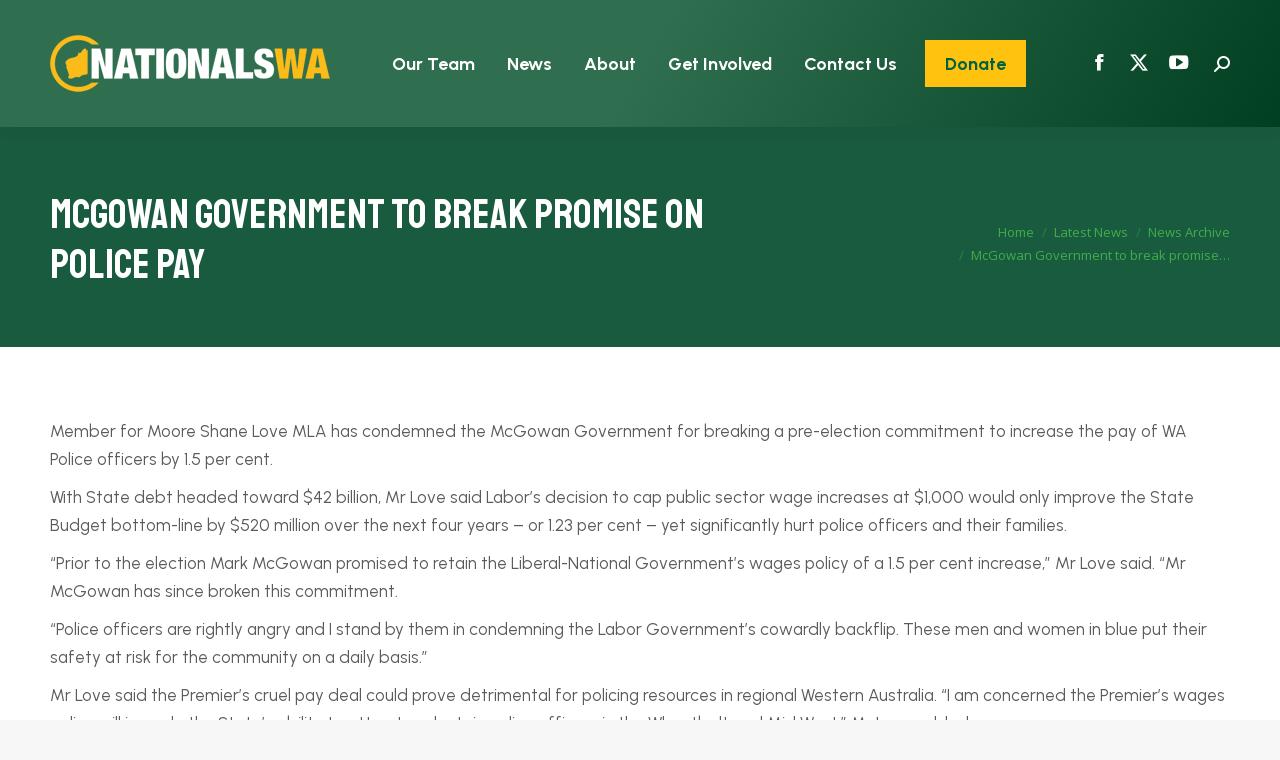

--- FILE ---
content_type: text/css
request_url: https://www.nationalswa.com/wp-content/themes/dt-the7-child/style.css?ver=14.0.1.1
body_size: 4848
content:
/*
Theme Name: the7dtchild
Author: Dream-Theme
Author URI: http://dream-theme.com/
Description: The7 is perfectly scalable, performance and SEO optimized, responsive, retina ready multipurpose WordPress theme. It will fit every site – big or small. From huge corporate portals to studio or personal sites – The7 will become a great foundation for your next project!
Version: 1.0.0
License: This WordPress theme is comprised of two parts: (1) The PHP code and integrated HTML are licensed under the GPL license as is WordPress itself.  You will find a copy of the license text in the same directory as this text file. Or you can read it here: http://wordpress.org/about/gpl/ (2) All other parts of the theme including, but not limited to the CSS code, images, and design are licensed according to the license purchased. Read about licensing details here: http://themeforest.net/licenses/regular_extended
Template: dt-the7
*/

body .masthead:not(.mixed-header) {
background: linear-gradient(120deg, #2f6e4e, #2f6e4e, #003f20);
}

body blockquote, body blockquote:not(.wp-block-quote) {
	font-weight:normal;
	font-size:26px;
	line-height:36px;
}
body .searchform input[type="text"], body .mini-search .search-icon i{
	color:#333333;
}
/* -- Donate button in header -- */
li.menu-item-1146 a {
background-color:#ffc20e;
	padding:0px 20px;
	margin:40px 12px;
}
li.menu-item-1146 a:hover {
background-color:#ffffff;
}
.show-phantom li.menu-item-1146 a {
	margin:30px 12px;	
}
body #phantom .main-nav > li.menu-item-1146.act:not(.wpml-ls-item) > a .menu-text {
color:#016241;	
}
body #phantom .main-nav > li.menu-item-1146:not(.wpml-ls-item) > a .menu-text {
color:#016241;	
}
.top-header .main-nav li.menu-item-1146 a .menu-item-text .menu-text  {
	color:#016241;	
}
.top-header .main-nav li.menu-item-1146 a:hover .menu-item-text .menu-text {
color: #41ad49;
	}
#phantom .l-to-r-line > li > a > span {
	padding:7px 0;
}
/* ---- homepage rows ---- */
#newsRow {
	background:url(/wp-content/uploads/2019/04/camelbkgd.jpg) no-repeat center center;
	background-size:cover;
	padding-bottom:50px;
}
.homeFeatureBoxes {
	padding:40px;
	background-color:#258c45;
	min-height:230px;
}
.homeFeatureBoxes h3 {
	color:#ffffff;
	text-transform:uppercase;
	font-size:32px;
	font-family:'Staatliches', Arial, helvetica, sans-serif;
	font-weight:400;
}
.homeFeatureBoxes a {
	display:inline-block;
	background-color:#ffc20e;
	padding:6px 15px 9px 15px;
	color:#00704a;
	text-decoration:none;
	font-family:'open sans condensed', Arial, helvetica, sans-serif;
	font-size:18px;
	font-weight:bold;
	margin:10px 0;
}
.homeFeatureBoxes a:hover {
background: linear-gradient(120deg, #ffc20e, #fff200);	
}
.homeFeatureBoxes .vc_column-inner {
  margin-top: 70px;
}


#teamBox {
	background:url(/wp-content/uploads/2025/10/team-25.jpg) no-repeat top right;
	background-size: cover;
	min-height:270px;
}
#eventsBox {
	background:url(/wp-content/uploads/2019/04/comingevents.jpg) no-repeat top right;
	background-size: cover;
}
#policyBox {
	background:url(/wp-content/uploads/2019/04/policydevelopment.jpg) no-repeat top right;
	background-size: cover;
	min-height:270px;
}
#supportBox {
	background:url(/wp-content/uploads/2019/04/showyoursupport.jpg) no-repeat top right;
	background-size: cover;
	min-height:270px;
}
#subscribeRow {
	background-color:#2f6e4e;
	padding:50px;
	color:#ffffff;
}
#subscribeRow h1 {
	color:#ffffff;
	font-size:45px;
}

#bottom-bar .baseNav a, #bottom-bar .baseNav {
	color:#006241;
	font-family:'Urbanist', Arial, Helvetica, sans-serif;
	font-size:20px;
	font-weight:800;
	
}

/* horizontal gravity mailchimp subscribe form */
body  .gform_wrapper #gform_1 .top_label div.ginput_container input {
background-color: transparent;
border: 1px solid white;
	color:white;
	padding: 4px 12px;
	}
.gform_wrapper #gform_1 .gform_body {
	width:80%;
	text-align:center;
}
body .gform_wrapper #gform_1 .gform_footer {
	width:19%;
	float:right;
		margin-top:-74px;
}
body #gform_1 input#gform_submit_button_1 {
	width:100%;
	color:#006141;
	font-family: 'open sans condensed', Arial, helvetica, sans-serif;
font-size: 18px;
font-weight: bold;
	background-color:#ffc20e;
}
body #gform_1 input#gform_submit_button_1:hover {
	color:#ffffff;
	background-color:#41ad49;
}
#gform_1 input::-webkit-input-placeholder {
    color: #ffffff;
	opacity:1!important;
}
#gform_1 input:-moz-placeholder {
    /* FF 4-18 */
    color: #ffffff;
	opacity:1!important;
}
#gform_1 input::-moz-placeholder {
    /* FF 19+ */
    color: #ffffff;
	opacity:1!important;
}
#gform_1 input:-ms-input-placeholder {
    /* IE 10+ */
    color: #ffffff;
	opacity:1!important;
}
#gform_confirmation_message_1 {
    padding: 30px 0 20px 0;
}

/* widget area subscribe form */
#gform_3 li {
	margin:0;
}

#gform_3 input {
	margin:5px 0 0 0;
}
#gform_3 .gform_footer {
	margin:0;
}
#gform_submit_button_3 {
	color:#006141;
}
/* -- general styles ---*/
h2 {
	/* border-bottom: 1px solid #ccc; */
	padding-top:0.7em;
}
h4 {
	padding-top:1em;
}
body.home h2 {
	border-bottom:0;
}
h3 {
	padding:15px 0 0 0;
	color:#777777;
	
}
h3.entry-title {
	font-size:28px;
	line-height:normal;
}
hr { 
	border: 0; height: 0; border-top: 1px solid rgba(0, 0, 0, 0.1); border-bottom: 1px solid rgba(255, 255, 255, 0.3); 
}
body blockquote:not(.shortcode-blockquote) {
	background-color:transparent;
}
a, a:hover {
	color:#026441;
}
a.anchor {
    display: block;
    position: relative;
    top: -250px;
    visibility: hidden;
}
.featured-content {
	padding: 70px 0 50px 0;
	background:url(/wp-content/uploads/2019/05/sheepbkgd.jpg) no-repeat top center;
	background-size:cover;
	color:white;
	line-height:2.5em;
	margin-bottom:70px;
}
.featured-content h1 {
	font-size:28px;
	line-height:normal;
	color:white;
}
.featured-content h2 {
	color:white;
}
.featured-content h3 {
	color:white;
}

#weBelieve {
	background:url(/wp-content/uploads/2019/06/Telstra_GSM_and_NextG_tower.jpg) bottom center no-repeat;
	background-size:cover;
}
#weBelieveRow {
	background-color:#eaeaea;
}
#weBelieveRow h3 {
	padding:0;
	margin-top:-10px;
}

#main .wpb_single_image .vc_single_image-wrapper.vc_box_shadow_border_circle {
box-shadow: 2px 3px 9px rgba(0,0,0,0.3);
}


.wamap {
	background:url(/wp-content/uploads/2019/05/western-australia.png) no-repeat center center;
	background-size:contain;
}


#phantom .main-nav > li.act:not(.wpml-ls-item) > a .menu-text {

    color: #ffc20e;

}

.australia-background {
	background:url(/wp-content/uploads/2015/09/australia2.png) no-repeat center center;
	background-size:contain;
}
.green-box {
	background-color:#176f4d;
	padding:30px;
	color:white;
}
.green-box a {color:white;}

#volunteerCol {
		background-size:cover;
	background-image:url(/wp-content/uploads/2019/05/volunteer_background.jpg);
	background-position:bottom center;
}

.title-bar-with-links {
	background-color:#1a5a3e;
	height:220px;
	color:white;
	margin-top:-70px;
	margin-bottom:70px;
}

.title-bar-with-links h1 {
	color:white;
	font: normal 800 39px / 51px "Open Sans", Helvetica, Arial, Verdana, sans-serif;
	padding-top:55px;
	text-transform: uppercase;
}
.title-bar-with-links a  {
color:white;
	text-transform: uppercase;
	text-decoration: none;
}
.title-bar-with-links a:hover {
	text-decoration:underline;
}
.title-bar-with-links p {
		padding-top:15px;
}
/*---- team section -------*/
.teamPages h1 {
	font-size:27px;
	line-height:34px;
}

.teamPages h3 {
	font-size:20px;
	line-height:normal;
}
.natsSocial {
	float:left;
}
.teamPages .wpb_content_element {
	margin-bottom:0;
}
.teamPages .teamLeftCol {
	text-align:center;
}
.teamPages .supportMemberButton{
display:block;
	background: linear-gradient(120deg, #006141, #41ad49);
	color:#ffffff;
padding: 10px 20px;
margin: 20px 0;
width: 350px;
box-sizing: border-box;
text-decoration: none;
text-align: center;
font-weight: bold;
font-family: 'open sans condensed', arial, helvetica, sans-serif;
font-size: 18px;
	
}
/* ************ donate page ******************* */ 
.gform_wrapper #gform_7 span.gform_description {
	font-size:24px;
	font-weight:700;
	text-align:center;
	max-width:570px;
	margin:0 auto;
	padding: 0 0 40px 0;
}


#gform_wrapper_7 {
	background: linear-gradient(120deg, #006141, #41ad49);
padding: 30px;
color: white;
}

input#input_7_15, input#input_7_9 {
	color:#ffffff;
	font-weight:bold;
	padding: 0;
    font-size: 1.5em;
}
/* progress steps */
.gform_wrapper #gform_7 .gf_step span.gf_step_number {display:none;}

.gform_wrapper .gf_page_steps {text-align:center;}

#gf_step_7_1::after, #gf_step_7_2::after, #gf_step_7_3::after {
    content: " ---------";
}
.gform_wrapper #gform_7 .gf_step {
	margin:16px 5px;
}
#gf_page_steps_7 {
	border-bottom:0;
}

#gform_7 .gf_step_active .gf_step_label {
	background:white;
	border-radius:10px;
	padding:5px 12px;
	color:#006241;
	font-weight:700;
	text-transform:uppercase;
}

#gform_7 .gf_step_label {
	background: rgba(255,255,255,0.2);
	color:#ffffff;
	font-weight:700;
	text-transform:uppercase;
	border-radius:10px;
	padding:5px 12px;

}
.gform_wrapper .gf_step {
	opacity:1;
}

/* big price buttons - specifically targets gform number 7 */

.ginput_price {
    display: none;
}

.gfp_big_button .gfield_radio li input[type=radio] {
    display:none;
}
.gform_wrapper #gform_7 .gfield_radio li {
	width:31%;
	display:inline-block;
	margin-right:1.5%;
}

.gform_wrapper .gfp_big_button .gfield_radio li label {
    max-width: 300px;
    width: 100%;
    margin: 0px auto;
    padding: 15px 30px;
    float: none;
    background: rgba(255,255,255,0.1);
    color: #fff;
    letter-spacing: 0.09375rem;
    -webkit-border-radius: 3px;
    -moz-border-radius: 3px;
    -ms-border-radius: 3px;
    -o-border-radius: 3px;
    border-radius: 3px;
    display: block;
    -webkit-transition: background-color 300ms ease-out;
    -moz-transition: background-color 300ms ease-out;
    transition: background-color 300ms ease-out;
    -webkit-appearance: none;
    cursor: pointer;
    line-height: 1;
    position: relative;
    text-decoration: none;
    text-align: center;
	 font-family: Open Sans, sans-serif;
    font-size: 24px;
	font-weight:600;
    box-sizing: border-box;
	border:1px solid #ffffff;
}




.gform_wrapper .gfp_big_button .gfield_radio li label:hover {
     background: rgba(255,255,255,0.4);
}
/* move form sublabels closer to inputs */
.gform_legacy_markup_wrapper .field_sublabel_below .ginput_complex.ginput_container label:not(#input_8_31_1_label) {
	margin:-10px 0 0 0; padding-bottom:10px;
}


/* other box */

.gform_wrapper .top_label .donateOtherAmount label.gfield_label {display:none;}

#page .donateOtherAmount input {
	/* background: url(/wp-content/uploads/2018/09/dollarsign.png) no-repeat center left transparent; */
	/* background-position: 10px;*/
background:transparent;
	border: 1px solid white;
border-radius: 4px;
padding: 9px 15px;
height: 50px;
margin-top: -14px;
box-sizing:border-box;
	color:#ffffff;
	font-size:22px;
}

/* next previous and submit buttons */
#gform_7 input.gform_next_button {
background: white;
color: #006241;
font-weight: 700;
font-size: 24px;
width: 45%;
padding: 15px;
border-radius: 4px;
	box-sizing:border-box;
}
#gform_7 input.gform_next_button:hover {
	background: linear-gradient(-90deg, #fdc400, #ffed00, #fdc400);
    color: #006241;
}

#gform_7 input.gform_previous_button {
background:transparent;
color: white;
font-weight: 700;
font-size: 24px;
width: 25%;
padding: 15px;
border-radius: 4px;
	box-sizing:border-box;
	border:1px solid #ffffff;
}
#gform_7 input.gform_previous_button:hover {
	background: linear-gradient(-90deg, #fdc400, #ffed00, #fdc400);
    color: #023e73;
	border:1px solid transparent;
}

#page #gform_7 input.gform_button {
	background: white;
color: #008bd1;
font-weight: 700;
font-size: 24px;
width: 45%;
padding: 20px;
border-radius: 4px;
	box-sizing:border-box;
	border: 1px solid white;

}
#page #gform_7 input.gform_button:hover {
		background: linear-gradient(-90deg, #fdc400, #ffed00, #fdc400);
    color: #023e73;

} 

/* other misc donate form styles */ 
#gform_7 .ginput_complex label {
	color:rgba(255,255,255,0.9)
}
#main .gform_wrapper #gform_7 span.ginput_total {
	color:#ffffff;
	font-size:24px;
	font-weight:700;
}
#donateImageCol {
	background-size:cover;
	background-image:url(/wp-content/uploads/2018/09/donatewynnumimage.jpg);
}

#gform_7 ::-webkit-input-placeholder { /* Chrome/Opera/Safari */
  color: white;
}
#gform_7 ::-moz-placeholder { /* Firefox 19+ */
  color: white;
}
#gform_7 :-ms-input-placeholder { /* IE 10+ */
  color: white;
}
#gform_7 :-moz-placeholder { /* Firefox 18- */
  color: white;
}

#gform_confirmation_message_7 {
	color:#006241;
	padding: 0px 0px 40px 40px;
	font-size:24px;
	font-weight:700;
}
#gform_confirmation_message_7 h1 {

	margin:0;
}


a.natsButton {
	padding:12px 35px;
	text-align:center;
	color:#ffffff;
background: linear-gradient(120deg, #006141, #41ad49);
	display:inline-block;
	text-transform:uppercase;
	margin:15px 15px 15px 0;
	border-radius:3px;
	text-decoration:none;
	font-weight:800;
	font-size:20px;
}
a.natsButton:hover {
	background:#ffd200;
		color:#016241;	
}



/* donate form consent styles */
.gform_wrapper .description_above .gfield_description.gfield_consent_description {
	padding:10px;
}
.gform_wrapper .gfield_consent_description {
	max-height: inherit;
overflow-y: inherit;
	font-size:inherit;
}

/* Albany Votes styles */
#quoteBox {
	overflow:auto;
	background-color:#eaeaea;
	font-size:20px;
	font-style:italic;
	padding:30px;
	line-height:1.6em;
}
#quoteBox .quoteAuthor {
	font-size:13px;
	line-height:normal;
	font-style:normal;
}
#quoteBox img.h34 {
	background:url(/wp-content/uploads/2020/06/hs4573.png) top left no-repeat;
}
img.m425 {
	background:url(/wp-content/uploads/2020/06/ms543.png) top left no-repeat;
}


#moreInfoRow {
	background-position: top right;
	background-repeat: no-repeat;
	background-size: cover;
	min-height: 320px;
	color:#ffffff;
	margin-bottom:-30px;
}
#moreInfoRow h2, #moreInfoRow a {
	color:#ffffff;
}
a.anchor {
	display: block;
	position: relative;
	top: -120px;
	visibility: hidden;
}

#anchorLinksBox {
	
}
#anchorLinksBox a {
	text-decoration:none;
	display:block;
	border-bottom: 1px solid #00624150;
	font-weight:bold;
}
#anchorLinksBox a:hover {
	color:#37a148;
	border-bottom:1px solid #37a14890;
}
.albanyPhoto {
	float: right;
	margin: 0 0 15px 15px;
	font-size: 12px;
	font-style: italic;
	text-align: center;
	width: 273px;
	line-height: normal;
}

#BlackText{
	color: #000000;
}

#BlackText h3{
	color: #000000;
}

.GreenLineTitle{
	background-color: #00704a;
}

.GreenLineTitle h3{
	color: #ffffff;
}

.GreenLineTitle .wpb_content_element {
	margin-bottom:10px;
}

#main .gform_wrapper .gform_footer input[type="submit"] {
	color:#ffffff;
}
a.greenButton {
	background-color:#41ad49;
	color:#ffffff;
	display:inline-block;
	padding:7px 15px;
	text-transform:uppercase;
	font-weight:bold;
}
.sidebar-content .widget:not(.widget_icl_lang_sel_widget) a.greenButton:not(.elementor-button) {
color:#ffffff;	
}
a.greenButton:hover {
	background-color:#ffd200;
}

/* hide dates on policy discussion sidebar */
#presscore-blog-posts-2 time {
	display:none;
}
#presscore-blog-posts-2 .post-content {
	line-height:50px;
}
#presscore-blog-posts-2 .post-content a {
	line-height:normal;
}

/*  2020 team page   */



.waTeamRow h2 {
	font-size:2vw; /* prev 34px */
	line-height:normal;
}
.waTeamRow h3 {
	font-size:1.2vw; /* prev 25px */
	line-height:normal;
	padding:0;
}

.waTeamRow .vc_column-inner {
	padding-top:50px;
	min-height: 270px;
}

.waTeamRow .wpb_text_column.wpb_content_element {
	margin-bottom:0!important;
}




.titleOverlay {
background-color: rgba(255,255,255,0.65) !important;
margin-top: -189px;
z-index: 999;
position: relative;
padding: 20px 30px 20px 30px;
	min-height:150px;
	margin-bottom:0;
}
.titleOverlay h3{
	color:#006241;
}
.titleOverlay h2 a:hover {
	color:#000000;
}
.titleOverlay h3 a:hover {
	color:#000000;
}

.titleOverlayGreen {
background-color: rgba(25,91,63,0.8) !important;
margin-top: -189px;
z-index: 999;
position: relative;
padding: 20px 30px 20px 30px;
	min-height:150px;
	margin-bottom:0;
	color:#ffffff;
}
.titleOverlayGreen h2,.titleOverlayGreen h3,.titleOverlayGreen h2 a,.titleOverlayGreen h3 a {
	color:#ffffff;
}
.titleOverlayGreen h2 a:hover {
	color:#000000;
}
.titleOverlayGreen h3 a:hover {
	color:#000000;
}

.titleOverlayYellow {
background-color: rgba(255,194,14,0.7) !important;
margin-top: -189px;
z-index: 999;
position: relative;
padding: 20px 30px 20px 30px;
	min-height:150px;
	margin-bottom:0;
	color:#000000;
}
.titleOverlayYellow h2,.titleOverlayYellow h3 {
	color:#006241;
}
.titleOverlayYellow h2 a {
	color:#006241;
}
.titleOverlayYellow h2 a:hover {
	color:#ffffff;
}
.titleOverlayYellow h3 a {
	color:#006241;
}
.titleOverlayYellow h3 a:hover {
	color:#ffffff;
}
.titleOverlayDarkGrey {
background-color: rgba(0,0,0,0.5) !important;
margin-top: -189px;
z-index: 999;
position: relative;
padding: 20px 30px 20px 30px;
	min-height:150px;
	margin-bottom:0;
	color:#000000;
}
.titleOverlayDarkGrey h2,.titleOverlayDarkGrey h3 {
	color:#ffffff;
}
.titleOverlayDarkGrey h2 a,.titleOverlayDarkGrey h3 a {
	color:#eaeaea;
}
.titleOverlayDarkGrey h2 a:hover {
	color:rgba(255,194,14);
}
.titleOverlayDarkGrey h3 a:hover {
	color:rgba(255,194,14);
}

.stateElection .vc_column-inner {
	background-size: 100% auto;
}
.stateElectionTitleRow {
	background:linear-gradient(rgba(0, 0, 0, 0.4), rgba(0, 0, 0, 0.4)), url(https://www.nationalswa.com/wp-content/uploads/2020/08/state-election.jpg) no-repeat top center;   
	background-size:cover;
	color:#ffffff;
	margin:-70px 0 50px 0;
}
.stateElectionTitleRow h1, .stateElectionTitleRow h2 {
	color:#ffffff;
}

/* -- postal vote popup -- */
a.postalRegister {
background-color: #006241;
color: #ffffff;
padding: 11px 20px;
display: inline-block;
text-transform: uppercase;
text-align: center;
width: 70%;
font-weight: 700;
text-decoration: none;
font-size: 20px;
border-radius: 4px;
margin: 30px 0 10px 0;
}

a.postalRegister:hover {
background-color: #41ad49;
}

#postalVoteRow {
	z-index:9999;
	margin-top:-70px;
}

/* upper house page */
.whiteTextRow {
	color:#ffffff;
	padding:30px 0;
}

.whiteTextRow p, .whiteTextRow a {
	color:#ffffff;
}
.whiteTextRow h1, .whiteTextRow h2, .whiteTextRow h3 {
	color:#ffffff;
	line-height:normal;
}
table.upperHouseTable thead th {
	background-color:#515151;
	color:#ffffff;
}

.strongTextFeature strong {
	font-size: 120%;
	letter-spacing: -0.02em;
}






@media screen and (max-width: 600px) {
	
	body .gform_wrapper #gform_4 .gform_footer {
		width:100%;
		clear:both;
		margin-top:0;
	}
	 .gform_wrapper #gform_4 .gform_body {
	width:100%;
	text-align:center;
    }
	
	body .gform_wrapper #gform_1 .gform_footer {
		width:100%;
		float:none;
		margin:0;
	}
	body .gform_wrapper #gform_1 .gform_body {
		width:100%;
	}
	
	body .gform_wrapper .gfp_big_button .gfield_radio li label {
		padding:9px 0px;
		font-size:20px;
	}
	body #gform_7 .gf_step_label {
		width:100%;
	}
	body #gf_step_7_2::after, body #gf_step_7_1::after {
		content:"";
	}
	body #gform_7 input.gform_previous_button, body #gform_7 input.gform_next_button {
		width:100%;
	}
	body .vc_general.vc_cta3.vc_cta3-style-classic {
		min-height:0;
	}
	body #teamBox, body #eventsBox, body #policyBox, body #supportBox {
		margin-bottom:1px;
	}
	
	
	body .albanyPhoto {
		width:153px;
	}	
/* 2020 team page */ 	
	body .fancy-header {background-position: 88% 0%;} /* note this may target other pages and might need removing */
	body .waTeamRow h3 {font-size:5vw;}
	body .waTeamRow h2 {font-size:7vw;}
	body .titleOverlay, body .titleOverlayYellow, body .titleOverlayGreen, body .titleOverlayDarkGrey {min-height:100px;}
	body .stateElectionTitleRow {margin:-20px 0 50px 0;}

	body #postalVoteRow {margin-top:-14px;}	
	
	
	
	
}





@media screen and (min-width: 601px) and (max-width: 1024px) {
	body .titleOverlay, body .titleOverlayGreen, body .titleOverlayYellow, body .titleOverlayDarkGrey {min-height:70px; margin-top:-109px;}
	body .stateElection .vc_column-inner {background-size:cover;}
	body .stateElectionTitleRow {margin:-20px 0 50px 0;}
	body #postalVoteRow {margin-top:-14px;}	
	
}
